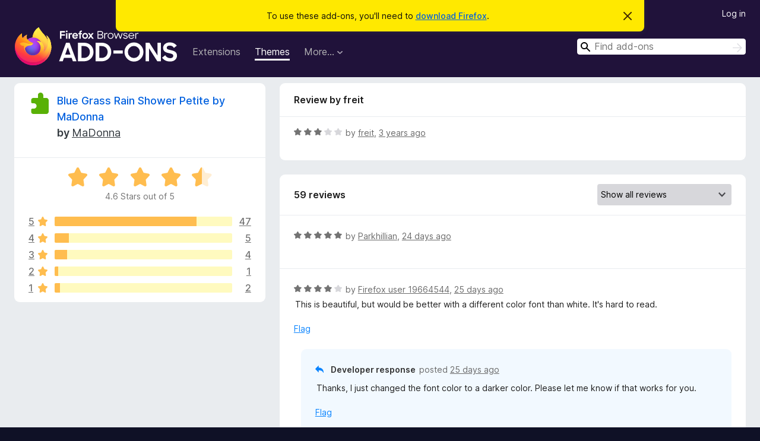

--- FILE ---
content_type: text/html; charset=utf-8
request_url: https://addons.mozilla.org/en-US/firefox/addon/blue-grass-rain-shower-petite/reviews/1952518/?utm_content=search&utm_medium=referral&utm_source=addons.mozilla.org
body_size: 8863
content:
<!DOCTYPE html>
<html lang="en-US" dir="ltr"><head><title data-react-helmet="true">Reviews for Blue Grass Rain Shower Petite by MaDonna – Add-ons for Firefox (en-US)</title><meta charSet="utf-8"/><meta name="viewport" content="width=device-width, initial-scale=1"/><link href="/static-frontend/Inter-roman-subset-en_de_fr_ru_es_pt_pl_it.var.2ce5ad921c3602b1e5370b3c86033681.woff2" crossorigin="anonymous" rel="preload" as="font" type="font/woff2"/><link href="/static-frontend/amo-2c9b371cc4de1aad916e.css" integrity="sha512-xpIl0TE0BdHR7KIMx6yfLd2kiIdWqrmXT81oEQ2j3ierwSeZB5WzmlhM7zJEHvI5XqPZYwMlGu/Pk0f13trpzQ==" crossorigin="anonymous" rel="stylesheet" type="text/css"/><meta data-react-helmet="true" name="description" content="Reviews and ratings for Blue Grass Rain Shower Petite by MaDonna. Find out what other users think about Blue Grass Rain Shower Petite by MaDonna and add it to your Firefox Browser."/><meta data-react-helmet="true" name="robots" content="noindex, follow"/><link rel="shortcut icon" href="/favicon.ico?v=3"/><link data-react-helmet="true" title="Firefox Add-ons" rel="search" type="application/opensearchdescription+xml" href="/en-US/firefox/opensearch.xml"/></head><body><div id="react-view"><div class="Page-amo"><header class="Header"><div class="Notice Notice-warning GetFirefoxBanner Notice-dismissible"><div class="Notice-icon"></div><div class="Notice-column"><div class="Notice-content"><p class="Notice-text"><span class="GetFirefoxBanner-content">To use these add-ons, you&#x27;ll need to <a class="Button Button--none GetFirefoxBanner-button" href="https://www.mozilla.org/firefox/download/thanks/?s=direct&amp;utm_campaign=amo-fx-cta&amp;utm_content=banner-download-button&amp;utm_medium=referral&amp;utm_source=addons.mozilla.org">download Firefox</a>.</span></p></div></div><div class="Notice-dismisser"><button class="Button Button--none Notice-dismisser-button" type="submit"><span class="Icon Icon-inline-content IconXMark Notice-dismisser-icon"><span class="visually-hidden">Dismiss this notice</span><svg class="IconXMark-svg" version="1.1" xmlns="http://www.w3.org/2000/svg" xmlns:xlink="http://www.w3.org/1999/xlink"><g class="IconXMark-path" transform="translate(-1.000000, -1.000000)" fill="#0C0C0D"><path d="M1.293,2.707 C1.03304342,2.45592553 0.928787403,2.08412211 1.02030284,1.73449268 C1.11181828,1.38486324 1.38486324,1.11181828 1.73449268,1.02030284 C2.08412211,0.928787403 2.45592553,1.03304342 2.707,1.293 L8,6.586 L13.293,1.293 C13.5440745,1.03304342 13.9158779,0.928787403 14.2655073,1.02030284 C14.6151368,1.11181828 14.8881817,1.38486324 14.9796972,1.73449268 C15.0712126,2.08412211 14.9669566,2.45592553 14.707,2.707 L9.414,8 L14.707,13.293 C15.0859722,13.6853789 15.0805524,14.3090848 14.6948186,14.6948186 C14.3090848,15.0805524 13.6853789,15.0859722 13.293,14.707 L8,9.414 L2.707,14.707 C2.31462111,15.0859722 1.69091522,15.0805524 1.30518142,14.6948186 C0.919447626,14.3090848 0.91402779,13.6853789 1.293,13.293 L6.586,8 L1.293,2.707 Z"></path></g></svg></span></button></div></div><div class="Header-wrapper"><div class="Header-content"><a class="Header-title" href="/en-US/firefox/"><span class="visually-hidden">Firefox Browser Add-ons</span></a></div><ul class="SectionLinks Header-SectionLinks"><li><a class="SectionLinks-link SectionLinks-link-extension" href="/en-US/firefox/extensions/">Extensions</a></li><li><a class="SectionLinks-link SectionLinks-link-theme SectionLinks-link--active" href="/en-US/firefox/themes/">Themes</a></li><li><div class="DropdownMenu SectionLinks-link SectionLinks-dropdown"><button class="DropdownMenu-button" title="More…" type="button" aria-haspopup="true"><span class="DropdownMenu-button-text">More…</span><span class="Icon Icon-inverted-caret"></span></button><ul class="DropdownMenu-items" aria-hidden="true" aria-label="submenu"><li class="DropdownMenuItem DropdownMenuItem-section SectionLinks-subheader">for Firefox</li><li class="DropdownMenuItem DropdownMenuItem-link"><a class="SectionLinks-dropdownlink" href="/en-US/firefox/language-tools/">Dictionaries &amp; Language Packs</a></li><li class="DropdownMenuItem DropdownMenuItem-section SectionLinks-subheader">Other Browser Sites</li><li class="DropdownMenuItem DropdownMenuItem-link"><a class="SectionLinks-clientApp-android" data-clientapp="android" href="/en-US/android/">Add-ons for Android</a></li></ul></div></li></ul><div class="Header-user-and-external-links"><a class="Button Button--none Header-authenticate-button Header-button Button--micro" href="#login">Log in</a></div><form action="/en-US/firefox/search/" class="SearchForm Header-search-form Header-search-form--desktop" method="GET" data-no-csrf="true" role="search"><div class="AutoSearchInput"><label class="AutoSearchInput-label visually-hidden" for="AutoSearchInput-q">Search</label><div class="AutoSearchInput-search-box"><span class="Icon Icon-magnifying-glass AutoSearchInput-icon-magnifying-glass"></span><div role="combobox" aria-haspopup="listbox" aria-owns="react-autowhatever-1" aria-expanded="false"><input type="search" autoComplete="off" aria-autocomplete="list" aria-controls="react-autowhatever-1" class="AutoSearchInput-query" id="AutoSearchInput-q" maxLength="100" minLength="2" name="q" placeholder="Find add-ons" value=""/><div id="react-autowhatever-1" role="listbox"></div></div><button class="AutoSearchInput-submit-button" type="submit"><span class="visually-hidden">Search</span><span class="Icon Icon-arrow"></span></button></div></div></form></div></header><div class="Page-content"><div class="Page Page-not-homepage"><div class="AppBanner"></div><div class="AddonReviewList AddonReviewList--statictheme"><section class="Card AddonSummaryCard Card--no-footer"><header class="Card-header"><div class="Card-header-text"><div class="AddonSummaryCard-header"><div class="AddonSummaryCard-header-icon"><a href="/en-US/firefox/addon/blue-grass-rain-shower-petite/?utm_content=search&amp;utm_medium=referral&amp;utm_source=addons.mozilla.org"><img class="AddonSummaryCard-header-icon-image" src="https://addons.mozilla.org/static-server/img/addon-icons/default-64.png" alt="Add-on icon"/></a></div><div class="AddonSummaryCard-header-text"><h1 class="visually-hidden">Reviews for Blue Grass Rain Shower Petite by MaDonna</h1><h1 class="AddonTitle"><a href="/en-US/firefox/addon/blue-grass-rain-shower-petite/?utm_content=search&amp;utm_medium=referral&amp;utm_source=addons.mozilla.org">Blue Grass Rain Shower Petite by MaDonna</a><span class="AddonTitle-author"> <!-- -->by<!-- --> <a href="/en-US/firefox/user/6199839/">MaDonna</a></span></h1></div></div></div></header><div class="Card-contents"><div class="AddonSummaryCard-overallRatingStars"><div class="Rating Rating--large Rating--yellowStars" title="Rated 4.6 out of 5"><div class="Rating-star Rating-rating-1 Rating-selected-star" title="Rated 4.6 out of 5"></div><div class="Rating-star Rating-rating-2 Rating-selected-star" title="Rated 4.6 out of 5"></div><div class="Rating-star Rating-rating-3 Rating-selected-star" title="Rated 4.6 out of 5"></div><div class="Rating-star Rating-rating-4 Rating-selected-star" title="Rated 4.6 out of 5"></div><div class="Rating-star Rating-rating-5 Rating-half-star" title="Rated 4.6 out of 5"></div><span class="visually-hidden">Rated 4.6 out of 5</span></div><div class="AddonSummaryCard-addonAverage">4.6 Stars out of 5</div></div><div class="RatingsByStar"><div class="RatingsByStar-graph"><a class="RatingsByStar-row" rel="nofollow" title="Read all 47 five-star reviews" href="/en-US/firefox/addon/blue-grass-rain-shower-petite/reviews/?score=5&amp;utm_content=search&amp;utm_medium=referral&amp;utm_source=addons.mozilla.org"><div class="RatingsByStar-star">5<span class="Icon Icon-star-yellow"></span></div></a><a class="RatingsByStar-row" rel="nofollow" title="Read all 47 five-star reviews" href="/en-US/firefox/addon/blue-grass-rain-shower-petite/reviews/?score=5&amp;utm_content=search&amp;utm_medium=referral&amp;utm_source=addons.mozilla.org"><div class="RatingsByStar-barContainer"><div class="RatingsByStar-bar RatingsByStar-barFrame"><div class="RatingsByStar-bar RatingsByStar-barValue RatingsByStar-barValue--80pct RatingsByStar-partialBar"></div></div></div></a><a class="RatingsByStar-row" rel="nofollow" title="Read all 47 five-star reviews" href="/en-US/firefox/addon/blue-grass-rain-shower-petite/reviews/?score=5&amp;utm_content=search&amp;utm_medium=referral&amp;utm_source=addons.mozilla.org"><div class="RatingsByStar-count">47</div></a><a class="RatingsByStar-row" rel="nofollow" title="Read all 5 four-star reviews" href="/en-US/firefox/addon/blue-grass-rain-shower-petite/reviews/?score=4&amp;utm_content=search&amp;utm_medium=referral&amp;utm_source=addons.mozilla.org"><div class="RatingsByStar-star">4<span class="Icon Icon-star-yellow"></span></div></a><a class="RatingsByStar-row" rel="nofollow" title="Read all 5 four-star reviews" href="/en-US/firefox/addon/blue-grass-rain-shower-petite/reviews/?score=4&amp;utm_content=search&amp;utm_medium=referral&amp;utm_source=addons.mozilla.org"><div class="RatingsByStar-barContainer"><div class="RatingsByStar-bar RatingsByStar-barFrame"><div class="RatingsByStar-bar RatingsByStar-barValue RatingsByStar-barValue--8pct RatingsByStar-partialBar"></div></div></div></a><a class="RatingsByStar-row" rel="nofollow" title="Read all 5 four-star reviews" href="/en-US/firefox/addon/blue-grass-rain-shower-petite/reviews/?score=4&amp;utm_content=search&amp;utm_medium=referral&amp;utm_source=addons.mozilla.org"><div class="RatingsByStar-count">5</div></a><a class="RatingsByStar-row" rel="nofollow" title="Read all 4 three-star reviews" href="/en-US/firefox/addon/blue-grass-rain-shower-petite/reviews/?score=3&amp;utm_content=search&amp;utm_medium=referral&amp;utm_source=addons.mozilla.org"><div class="RatingsByStar-star">3<span class="Icon Icon-star-yellow"></span></div></a><a class="RatingsByStar-row" rel="nofollow" title="Read all 4 three-star reviews" href="/en-US/firefox/addon/blue-grass-rain-shower-petite/reviews/?score=3&amp;utm_content=search&amp;utm_medium=referral&amp;utm_source=addons.mozilla.org"><div class="RatingsByStar-barContainer"><div class="RatingsByStar-bar RatingsByStar-barFrame"><div class="RatingsByStar-bar RatingsByStar-barValue RatingsByStar-barValue--7pct RatingsByStar-partialBar"></div></div></div></a><a class="RatingsByStar-row" rel="nofollow" title="Read all 4 three-star reviews" href="/en-US/firefox/addon/blue-grass-rain-shower-petite/reviews/?score=3&amp;utm_content=search&amp;utm_medium=referral&amp;utm_source=addons.mozilla.org"><div class="RatingsByStar-count">4</div></a><a class="RatingsByStar-row" rel="nofollow" title="Read the 1 two-star review" href="/en-US/firefox/addon/blue-grass-rain-shower-petite/reviews/?score=2&amp;utm_content=search&amp;utm_medium=referral&amp;utm_source=addons.mozilla.org"><div class="RatingsByStar-star">2<span class="Icon Icon-star-yellow"></span></div></a><a class="RatingsByStar-row" rel="nofollow" title="Read the 1 two-star review" href="/en-US/firefox/addon/blue-grass-rain-shower-petite/reviews/?score=2&amp;utm_content=search&amp;utm_medium=referral&amp;utm_source=addons.mozilla.org"><div class="RatingsByStar-barContainer"><div class="RatingsByStar-bar RatingsByStar-barFrame"><div class="RatingsByStar-bar RatingsByStar-barValue RatingsByStar-barValue--2pct RatingsByStar-partialBar"></div></div></div></a><a class="RatingsByStar-row" rel="nofollow" title="Read the 1 two-star review" href="/en-US/firefox/addon/blue-grass-rain-shower-petite/reviews/?score=2&amp;utm_content=search&amp;utm_medium=referral&amp;utm_source=addons.mozilla.org"><div class="RatingsByStar-count">1</div></a><a class="RatingsByStar-row" rel="nofollow" title="Read all 2 one-star reviews" href="/en-US/firefox/addon/blue-grass-rain-shower-petite/reviews/?score=1&amp;utm_content=search&amp;utm_medium=referral&amp;utm_source=addons.mozilla.org"><div class="RatingsByStar-star">1<span class="Icon Icon-star-yellow"></span></div></a><a class="RatingsByStar-row" rel="nofollow" title="Read all 2 one-star reviews" href="/en-US/firefox/addon/blue-grass-rain-shower-petite/reviews/?score=1&amp;utm_content=search&amp;utm_medium=referral&amp;utm_source=addons.mozilla.org"><div class="RatingsByStar-barContainer"><div class="RatingsByStar-bar RatingsByStar-barFrame"><div class="RatingsByStar-bar RatingsByStar-barValue RatingsByStar-barValue--3pct RatingsByStar-partialBar"></div></div></div></a><a class="RatingsByStar-row" rel="nofollow" title="Read all 2 one-star reviews" href="/en-US/firefox/addon/blue-grass-rain-shower-petite/reviews/?score=1&amp;utm_content=search&amp;utm_medium=referral&amp;utm_source=addons.mozilla.org"><div class="RatingsByStar-count">2</div></a></div></div></div></section><div class="AddonReviewList-reviews"><div class="FeaturedAddonReview"><section class="Card FeaturedAddonReview-card Card--no-footer"><header class="Card-header"><div class="Card-header-text">Review by freit</div></header><div class="Card-contents"><div class="AddonReviewCard AddonReviewCard-ratingOnly AddonReviewCard-viewOnly"><div class="AddonReviewCard-container"><div class="UserReview"><div class="UserReview-byLine"><div class="Rating Rating--small" title="Rated 3 out of 5"><div class="Rating-star Rating-rating-1 Rating-selected-star" title="Rated 3 out of 5"></div><div class="Rating-star Rating-rating-2 Rating-selected-star" title="Rated 3 out of 5"></div><div class="Rating-star Rating-rating-3 Rating-selected-star" title="Rated 3 out of 5"></div><div class="Rating-star Rating-rating-4" title="Rated 3 out of 5"></div><div class="Rating-star Rating-rating-5" title="Rated 3 out of 5"></div><span class="visually-hidden">Rated 3 out of 5</span></div><span class="AddonReviewCard-authorByLine">by <a href="/en-US/firefox/user/17859846/">freit</a>, <a title="Apr 14, 2023 11:40 AM" href="/en-US/firefox/addon/blue-grass-rain-shower-petite/reviews/1952518/?utm_content=search&amp;utm_medium=referral&amp;utm_source=addons.mozilla.org">3 years ago</a></span></div><section class="Card ShowMoreCard UserReview-body UserReview-emptyBody ShowMoreCard--expanded Card--no-style Card--no-header Card--no-footer"><div class="Card-contents"><div class="ShowMoreCard-contents"><div></div></div></div></section><div class="AddonReviewCard-allControls"></div></div></div></div></div></section></div><section class="Card CardList AddonReviewList-reviews-listing"><header class="Card-header"><div class="Card-header-text"><div class="AddonReviewList-cardListHeader"><div class="AddonReviewList-reviewCount">59 reviews</div><div class="AddonReviewList-filterByScore"><select class="Select AddonReviewList-filterByScoreSelector"><option value="SHOW_ALL_REVIEWS" selected="">Show all reviews</option><option value="5">Show only five-star reviews</option><option value="4">Show only four-star reviews</option><option value="3">Show only three-star reviews</option><option value="2">Show only two-star reviews</option><option value="1">Show only one-star reviews</option></select></div></div></div></header><div class="Card-contents"><ul><li><div class="AddonReviewCard AddonReviewCard-ratingOnly AddonReviewCard-viewOnly"><div class="AddonReviewCard-container"><div class="UserReview"><div class="UserReview-byLine"><div class="Rating Rating--small" title="Rated 5 out of 5"><div class="Rating-star Rating-rating-1 Rating-selected-star" title="Rated 5 out of 5"></div><div class="Rating-star Rating-rating-2 Rating-selected-star" title="Rated 5 out of 5"></div><div class="Rating-star Rating-rating-3 Rating-selected-star" title="Rated 5 out of 5"></div><div class="Rating-star Rating-rating-4 Rating-selected-star" title="Rated 5 out of 5"></div><div class="Rating-star Rating-rating-5 Rating-selected-star" title="Rated 5 out of 5"></div><span class="visually-hidden">Rated 5 out of 5</span></div><span class="AddonReviewCard-authorByLine">by <a href="/en-US/firefox/user/8979960/">Parkhillian</a>, <a title="Jan 5, 2026 6:08 AM" href="/en-US/firefox/addon/blue-grass-rain-shower-petite/reviews/2548788/?utm_content=search&amp;utm_medium=referral&amp;utm_source=addons.mozilla.org">24 days ago</a></span></div><section class="Card ShowMoreCard UserReview-body UserReview-emptyBody ShowMoreCard--expanded Card--no-style Card--no-header Card--no-footer"><div class="Card-contents"><div class="ShowMoreCard-contents"><div></div></div></div></section><div class="AddonReviewCard-allControls"></div></div></div></div></li><li><div class="AddonReviewCard AddonReviewCard-viewOnly"><div class="AddonReviewCard-container"><div class="UserReview"><div class="UserReview-byLine"><div class="Rating Rating--small" title="Rated 4 out of 5"><div class="Rating-star Rating-rating-1 Rating-selected-star" title="Rated 4 out of 5"></div><div class="Rating-star Rating-rating-2 Rating-selected-star" title="Rated 4 out of 5"></div><div class="Rating-star Rating-rating-3 Rating-selected-star" title="Rated 4 out of 5"></div><div class="Rating-star Rating-rating-4 Rating-selected-star" title="Rated 4 out of 5"></div><div class="Rating-star Rating-rating-5" title="Rated 4 out of 5"></div><span class="visually-hidden">Rated 4 out of 5</span></div><span class="AddonReviewCard-authorByLine">by <a href="/en-US/firefox/user/19664544/">Firefox user 19664544</a>, <a title="Jan 4, 2026 10:02 PM" href="/en-US/firefox/addon/blue-grass-rain-shower-petite/reviews/2548719/?utm_content=search&amp;utm_medium=referral&amp;utm_source=addons.mozilla.org">25 days ago</a></span></div><section class="Card ShowMoreCard UserReview-body ShowMoreCard--expanded Card--no-style Card--no-header Card--no-footer"><div class="Card-contents"><div class="ShowMoreCard-contents"><div>This is beautiful, but would be better with a different color font than white. It's hard to read.</div></div></div></section><div class="AddonReviewCard-allControls"><div><button aria-describedby="flag-review-TooltipMenu" class="TooltipMenu-opener AddonReviewCard-control FlagReviewMenu-menu" title="Flag this review" type="button">Flag</button></div></div></div></div><div class="AddonReviewCard-reply"><div class="AddonReviewCard AddonReviewCard-isReply AddonReviewCard-viewOnly"><div class="AddonReviewCard-container"><div class="UserReview"><div class="UserReview-byLine"><h4 class="UserReview-reply-header"><span class="Icon Icon-reply-arrow"></span>Developer response</h4><span class="">posted <a title="Jan 4, 2026 11:43 PM" href="/en-US/firefox/addon/blue-grass-rain-shower-petite/reviews/2548745/?utm_content=search&amp;utm_medium=referral&amp;utm_source=addons.mozilla.org">25 days ago</a></span></div><section class="Card ShowMoreCard UserReview-body ShowMoreCard--expanded Card--no-style Card--no-header Card--no-footer"><div class="Card-contents"><div class="ShowMoreCard-contents"><div>Thanks, I just changed the font color to a darker color. Please let me know if that works for you.</div></div></div></section><div class="AddonReviewCard-allControls"><div><button aria-describedby="flag-review-TooltipMenu" class="TooltipMenu-opener AddonReviewCard-control FlagReviewMenu-menu" title="Flag this developer response" type="button">Flag</button></div></div></div></div></div></div></div></li><li><div class="AddonReviewCard AddonReviewCard-viewOnly"><div class="AddonReviewCard-container"><div class="UserReview"><div class="UserReview-byLine"><div class="Rating Rating--small" title="Rated 5 out of 5"><div class="Rating-star Rating-rating-1 Rating-selected-star" title="Rated 5 out of 5"></div><div class="Rating-star Rating-rating-2 Rating-selected-star" title="Rated 5 out of 5"></div><div class="Rating-star Rating-rating-3 Rating-selected-star" title="Rated 5 out of 5"></div><div class="Rating-star Rating-rating-4 Rating-selected-star" title="Rated 5 out of 5"></div><div class="Rating-star Rating-rating-5 Rating-selected-star" title="Rated 5 out of 5"></div><span class="visually-hidden">Rated 5 out of 5</span></div><span class="AddonReviewCard-authorByLine">by <a href="/en-US/firefox/user/17773439/">Astrum Caelum</a>, <a title="Jun 17, 2024 10:30 AM" href="/en-US/firefox/addon/blue-grass-rain-shower-petite/reviews/2086687/?utm_content=search&amp;utm_medium=referral&amp;utm_source=addons.mozilla.org">2 years ago</a></span></div><section class="Card ShowMoreCard UserReview-body ShowMoreCard--expanded Card--no-style Card--no-header Card--no-footer"><div class="Card-contents"><div class="ShowMoreCard-contents"><div>Pretty :).</div></div></div></section><div class="AddonReviewCard-allControls"><div><button aria-describedby="flag-review-TooltipMenu" class="TooltipMenu-opener AddonReviewCard-control FlagReviewMenu-menu" title="Flag this review" type="button">Flag</button></div></div></div></div><div class="AddonReviewCard-reply"><div class="AddonReviewCard AddonReviewCard-isReply AddonReviewCard-viewOnly"><div class="AddonReviewCard-container"><div class="UserReview"><div class="UserReview-byLine"><h4 class="UserReview-reply-header"><span class="Icon Icon-reply-arrow"></span>Developer response</h4><span class="">posted <a title="Jun 17, 2024 4:50 PM" href="/en-US/firefox/addon/blue-grass-rain-shower-petite/reviews/2086802/?utm_content=search&amp;utm_medium=referral&amp;utm_source=addons.mozilla.org">2 years ago</a></span></div><section class="Card ShowMoreCard UserReview-body ShowMoreCard--expanded Card--no-style Card--no-header Card--no-footer"><div class="Card-contents"><div class="ShowMoreCard-contents"><div>😍 Thank you. Very pleased you like this. It is one of my favorites, too.</div></div></div></section><div class="AddonReviewCard-allControls"><div><button aria-describedby="flag-review-TooltipMenu" class="TooltipMenu-opener AddonReviewCard-control FlagReviewMenu-menu" title="Flag this developer response" type="button">Flag</button></div></div></div></div></div></div></div></li><li><div class="AddonReviewCard AddonReviewCard-ratingOnly AddonReviewCard-viewOnly"><div class="AddonReviewCard-container"><div class="UserReview"><div class="UserReview-byLine"><div class="Rating Rating--small" title="Rated 5 out of 5"><div class="Rating-star Rating-rating-1 Rating-selected-star" title="Rated 5 out of 5"></div><div class="Rating-star Rating-rating-2 Rating-selected-star" title="Rated 5 out of 5"></div><div class="Rating-star Rating-rating-3 Rating-selected-star" title="Rated 5 out of 5"></div><div class="Rating-star Rating-rating-4 Rating-selected-star" title="Rated 5 out of 5"></div><div class="Rating-star Rating-rating-5 Rating-selected-star" title="Rated 5 out of 5"></div><span class="visually-hidden">Rated 5 out of 5</span></div><span class="AddonReviewCard-authorByLine">by <a href="/en-US/firefox/user/13076720/">Firefox user 13076720</a>, <a title="Apr 28, 2023 11:35 AM" href="/en-US/firefox/addon/blue-grass-rain-shower-petite/reviews/1957188/?utm_content=search&amp;utm_medium=referral&amp;utm_source=addons.mozilla.org">3 years ago</a></span></div><section class="Card ShowMoreCard UserReview-body UserReview-emptyBody ShowMoreCard--expanded Card--no-style Card--no-header Card--no-footer"><div class="Card-contents"><div class="ShowMoreCard-contents"><div></div></div></div></section><div class="AddonReviewCard-allControls"></div></div></div></div></li><li><div class="AddonReviewCard AddonReviewCard-ratingOnly AddonReviewCard-viewOnly"><div class="AddonReviewCard-container"><div class="UserReview"><div class="UserReview-byLine"><div class="Rating Rating--small" title="Rated 5 out of 5"><div class="Rating-star Rating-rating-1 Rating-selected-star" title="Rated 5 out of 5"></div><div class="Rating-star Rating-rating-2 Rating-selected-star" title="Rated 5 out of 5"></div><div class="Rating-star Rating-rating-3 Rating-selected-star" title="Rated 5 out of 5"></div><div class="Rating-star Rating-rating-4 Rating-selected-star" title="Rated 5 out of 5"></div><div class="Rating-star Rating-rating-5 Rating-selected-star" title="Rated 5 out of 5"></div><span class="visually-hidden">Rated 5 out of 5</span></div><span class="AddonReviewCard-authorByLine">by <a href="/en-US/firefox/user/12418007/">iLittleFox</a>, <a title="Feb 7, 2023 12:23 PM" href="/en-US/firefox/addon/blue-grass-rain-shower-petite/reviews/1930166/?utm_content=search&amp;utm_medium=referral&amp;utm_source=addons.mozilla.org">3 years ago</a></span></div><section class="Card ShowMoreCard UserReview-body UserReview-emptyBody ShowMoreCard--expanded Card--no-style Card--no-header Card--no-footer"><div class="Card-contents"><div class="ShowMoreCard-contents"><div></div></div></div></section><div class="AddonReviewCard-allControls"></div></div></div></div></li><li><div class="AddonReviewCard AddonReviewCard-ratingOnly AddonReviewCard-viewOnly"><div class="AddonReviewCard-container"><div class="UserReview"><div class="UserReview-byLine"><div class="Rating Rating--small" title="Rated 3 out of 5"><div class="Rating-star Rating-rating-1 Rating-selected-star" title="Rated 3 out of 5"></div><div class="Rating-star Rating-rating-2 Rating-selected-star" title="Rated 3 out of 5"></div><div class="Rating-star Rating-rating-3 Rating-selected-star" title="Rated 3 out of 5"></div><div class="Rating-star Rating-rating-4" title="Rated 3 out of 5"></div><div class="Rating-star Rating-rating-5" title="Rated 3 out of 5"></div><span class="visually-hidden">Rated 3 out of 5</span></div><span class="AddonReviewCard-authorByLine">by <a href="/en-US/firefox/user/12040387/">Craig</a>, <a title="Apr 5, 2021 8:27 PM" href="/en-US/firefox/addon/blue-grass-rain-shower-petite/reviews/1691408/?utm_content=search&amp;utm_medium=referral&amp;utm_source=addons.mozilla.org">5 years ago</a></span></div><section class="Card ShowMoreCard UserReview-body UserReview-emptyBody ShowMoreCard--expanded Card--no-style Card--no-header Card--no-footer"><div class="Card-contents"><div class="ShowMoreCard-contents"><div></div></div></div></section><div class="AddonReviewCard-allControls"></div></div></div></div></li><li><div class="AddonReviewCard AddonReviewCard-ratingOnly AddonReviewCard-viewOnly"><div class="AddonReviewCard-container"><div class="UserReview"><div class="UserReview-byLine"><div class="Rating Rating--small" title="Rated 5 out of 5"><div class="Rating-star Rating-rating-1 Rating-selected-star" title="Rated 5 out of 5"></div><div class="Rating-star Rating-rating-2 Rating-selected-star" title="Rated 5 out of 5"></div><div class="Rating-star Rating-rating-3 Rating-selected-star" title="Rated 5 out of 5"></div><div class="Rating-star Rating-rating-4 Rating-selected-star" title="Rated 5 out of 5"></div><div class="Rating-star Rating-rating-5 Rating-selected-star" title="Rated 5 out of 5"></div><span class="visually-hidden">Rated 5 out of 5</span></div><span class="AddonReviewCard-authorByLine">by <a href="/en-US/firefox/user/9858408/">boogerdogcat</a>, <a title="Jan 26, 2021 3:17 PM" href="/en-US/firefox/addon/blue-grass-rain-shower-petite/reviews/1656778/?utm_content=search&amp;utm_medium=referral&amp;utm_source=addons.mozilla.org">5 years ago</a></span></div><section class="Card ShowMoreCard UserReview-body UserReview-emptyBody ShowMoreCard--expanded Card--no-style Card--no-header Card--no-footer"><div class="Card-contents"><div class="ShowMoreCard-contents"><div></div></div></div></section><div class="AddonReviewCard-allControls"></div></div></div></div></li><li><div class="AddonReviewCard AddonReviewCard-ratingOnly AddonReviewCard-viewOnly"><div class="AddonReviewCard-container"><div class="UserReview"><div class="UserReview-byLine"><div class="Rating Rating--small" title="Rated 2 out of 5"><div class="Rating-star Rating-rating-1 Rating-selected-star" title="Rated 2 out of 5"></div><div class="Rating-star Rating-rating-2 Rating-selected-star" title="Rated 2 out of 5"></div><div class="Rating-star Rating-rating-3" title="Rated 2 out of 5"></div><div class="Rating-star Rating-rating-4" title="Rated 2 out of 5"></div><div class="Rating-star Rating-rating-5" title="Rated 2 out of 5"></div><span class="visually-hidden">Rated 2 out of 5</span></div><span class="AddonReviewCard-authorByLine">by <a href="/en-US/firefox/user/5422997/">Collins.Lisa</a>, <a title="Jan 24, 2021 5:30 PM" href="/en-US/firefox/addon/blue-grass-rain-shower-petite/reviews/1655872/?utm_content=search&amp;utm_medium=referral&amp;utm_source=addons.mozilla.org">5 years ago</a></span></div><section class="Card ShowMoreCard UserReview-body UserReview-emptyBody ShowMoreCard--expanded Card--no-style Card--no-header Card--no-footer"><div class="Card-contents"><div class="ShowMoreCard-contents"><div></div></div></div></section><div class="AddonReviewCard-allControls"></div></div></div></div></li><li><div class="AddonReviewCard AddonReviewCard-ratingOnly AddonReviewCard-viewOnly"><div class="AddonReviewCard-container"><div class="UserReview"><div class="UserReview-byLine"><div class="Rating Rating--small" title="Rated 5 out of 5"><div class="Rating-star Rating-rating-1 Rating-selected-star" title="Rated 5 out of 5"></div><div class="Rating-star Rating-rating-2 Rating-selected-star" title="Rated 5 out of 5"></div><div class="Rating-star Rating-rating-3 Rating-selected-star" title="Rated 5 out of 5"></div><div class="Rating-star Rating-rating-4 Rating-selected-star" title="Rated 5 out of 5"></div><div class="Rating-star Rating-rating-5 Rating-selected-star" title="Rated 5 out of 5"></div><span class="visually-hidden">Rated 5 out of 5</span></div><span class="AddonReviewCard-authorByLine">by <a href="/en-US/firefox/user/16150853/">Ivan Mikhailitchenko</a>, <a title="Jul 25, 2020 8:02 PM" href="/en-US/firefox/addon/blue-grass-rain-shower-petite/reviews/1573904/?utm_content=search&amp;utm_medium=referral&amp;utm_source=addons.mozilla.org">6 years ago</a></span></div><section class="Card ShowMoreCard UserReview-body UserReview-emptyBody ShowMoreCard--expanded Card--no-style Card--no-header Card--no-footer"><div class="Card-contents"><div class="ShowMoreCard-contents"><div></div></div></div></section><div class="AddonReviewCard-allControls"></div></div></div></div></li><li><div class="AddonReviewCard AddonReviewCard-ratingOnly AddonReviewCard-viewOnly"><div class="AddonReviewCard-container"><div class="UserReview"><div class="UserReview-byLine"><div class="Rating Rating--small" title="Rated 5 out of 5"><div class="Rating-star Rating-rating-1 Rating-selected-star" title="Rated 5 out of 5"></div><div class="Rating-star Rating-rating-2 Rating-selected-star" title="Rated 5 out of 5"></div><div class="Rating-star Rating-rating-3 Rating-selected-star" title="Rated 5 out of 5"></div><div class="Rating-star Rating-rating-4 Rating-selected-star" title="Rated 5 out of 5"></div><div class="Rating-star Rating-rating-5 Rating-selected-star" title="Rated 5 out of 5"></div><span class="visually-hidden">Rated 5 out of 5</span></div><span class="AddonReviewCard-authorByLine">by <a href="/en-US/firefox/user/5919960/">Girl</a>, <a title="Mar 17, 2020 8:04 PM" href="/en-US/firefox/addon/blue-grass-rain-shower-petite/reviews/1506777/?utm_content=search&amp;utm_medium=referral&amp;utm_source=addons.mozilla.org">6 years ago</a></span></div><section class="Card ShowMoreCard UserReview-body UserReview-emptyBody ShowMoreCard--expanded Card--no-style Card--no-header Card--no-footer"><div class="Card-contents"><div class="ShowMoreCard-contents"><div></div></div></div></section><div class="AddonReviewCard-allControls"></div></div></div></div></li><li><div class="AddonReviewCard AddonReviewCard-ratingOnly AddonReviewCard-viewOnly"><div class="AddonReviewCard-container"><div class="UserReview"><div class="UserReview-byLine"><div class="Rating Rating--small" title="Rated 4 out of 5"><div class="Rating-star Rating-rating-1 Rating-selected-star" title="Rated 4 out of 5"></div><div class="Rating-star Rating-rating-2 Rating-selected-star" title="Rated 4 out of 5"></div><div class="Rating-star Rating-rating-3 Rating-selected-star" title="Rated 4 out of 5"></div><div class="Rating-star Rating-rating-4 Rating-selected-star" title="Rated 4 out of 5"></div><div class="Rating-star Rating-rating-5" title="Rated 4 out of 5"></div><span class="visually-hidden">Rated 4 out of 5</span></div><span class="AddonReviewCard-authorByLine">by <a href="/en-US/firefox/user/6020460/">peter</a>, <a title="Dec 5, 2019 9:48 PM" href="/en-US/firefox/addon/blue-grass-rain-shower-petite/reviews/1456511/?utm_content=search&amp;utm_medium=referral&amp;utm_source=addons.mozilla.org">6 years ago</a></span></div><section class="Card ShowMoreCard UserReview-body UserReview-emptyBody ShowMoreCard--expanded Card--no-style Card--no-header Card--no-footer"><div class="Card-contents"><div class="ShowMoreCard-contents"><div></div></div></div></section><div class="AddonReviewCard-allControls"></div></div></div></div></li><li><div class="AddonReviewCard AddonReviewCard-ratingOnly AddonReviewCard-viewOnly"><div class="AddonReviewCard-container"><div class="UserReview"><div class="UserReview-byLine"><div class="Rating Rating--small" title="Rated 5 out of 5"><div class="Rating-star Rating-rating-1 Rating-selected-star" title="Rated 5 out of 5"></div><div class="Rating-star Rating-rating-2 Rating-selected-star" title="Rated 5 out of 5"></div><div class="Rating-star Rating-rating-3 Rating-selected-star" title="Rated 5 out of 5"></div><div class="Rating-star Rating-rating-4 Rating-selected-star" title="Rated 5 out of 5"></div><div class="Rating-star Rating-rating-5 Rating-selected-star" title="Rated 5 out of 5"></div><span class="visually-hidden">Rated 5 out of 5</span></div><span class="AddonReviewCard-authorByLine">by <a href="/en-US/firefox/user/15335360/">Firefox user 15335360</a>, <a title="Oct 13, 2019 9:22 PM" href="/en-US/firefox/addon/blue-grass-rain-shower-petite/reviews/1431312/?utm_content=search&amp;utm_medium=referral&amp;utm_source=addons.mozilla.org">6 years ago</a></span></div><section class="Card ShowMoreCard UserReview-body UserReview-emptyBody ShowMoreCard--expanded Card--no-style Card--no-header Card--no-footer"><div class="Card-contents"><div class="ShowMoreCard-contents"><div></div></div></div></section><div class="AddonReviewCard-allControls"></div></div></div></div></li><li><div class="AddonReviewCard AddonReviewCard-ratingOnly AddonReviewCard-viewOnly"><div class="AddonReviewCard-container"><div class="UserReview"><div class="UserReview-byLine"><div class="Rating Rating--small" title="Rated 5 out of 5"><div class="Rating-star Rating-rating-1 Rating-selected-star" title="Rated 5 out of 5"></div><div class="Rating-star Rating-rating-2 Rating-selected-star" title="Rated 5 out of 5"></div><div class="Rating-star Rating-rating-3 Rating-selected-star" title="Rated 5 out of 5"></div><div class="Rating-star Rating-rating-4 Rating-selected-star" title="Rated 5 out of 5"></div><div class="Rating-star Rating-rating-5 Rating-selected-star" title="Rated 5 out of 5"></div><span class="visually-hidden">Rated 5 out of 5</span></div><span class="AddonReviewCard-authorByLine">by <a href="/en-US/firefox/user/10200829/">Fairydust</a>, <a title="Sep 13, 2019 4:27 AM" href="/en-US/firefox/addon/blue-grass-rain-shower-petite/reviews/1417295/?utm_content=search&amp;utm_medium=referral&amp;utm_source=addons.mozilla.org">6 years ago</a></span></div><section class="Card ShowMoreCard UserReview-body UserReview-emptyBody ShowMoreCard--expanded Card--no-style Card--no-header Card--no-footer"><div class="Card-contents"><div class="ShowMoreCard-contents"><div></div></div></div></section><div class="AddonReviewCard-allControls"></div></div></div></div></li><li><div class="AddonReviewCard AddonReviewCard-ratingOnly AddonReviewCard-viewOnly"><div class="AddonReviewCard-container"><div class="UserReview"><div class="UserReview-byLine"><div class="Rating Rating--small" title="Rated 5 out of 5"><div class="Rating-star Rating-rating-1 Rating-selected-star" title="Rated 5 out of 5"></div><div class="Rating-star Rating-rating-2 Rating-selected-star" title="Rated 5 out of 5"></div><div class="Rating-star Rating-rating-3 Rating-selected-star" title="Rated 5 out of 5"></div><div class="Rating-star Rating-rating-4 Rating-selected-star" title="Rated 5 out of 5"></div><div class="Rating-star Rating-rating-5 Rating-selected-star" title="Rated 5 out of 5"></div><span class="visually-hidden">Rated 5 out of 5</span></div><span class="AddonReviewCard-authorByLine">by <a href="/en-US/firefox/user/13686230/">Firefox user 13686230</a>, <a title="Aug 25, 2019 3:36 PM" href="/en-US/firefox/addon/blue-grass-rain-shower-petite/reviews/1408116/?utm_content=search&amp;utm_medium=referral&amp;utm_source=addons.mozilla.org">6 years ago</a></span></div><section class="Card ShowMoreCard UserReview-body UserReview-emptyBody ShowMoreCard--expanded Card--no-style Card--no-header Card--no-footer"><div class="Card-contents"><div class="ShowMoreCard-contents"><div></div></div></div></section><div class="AddonReviewCard-allControls"></div></div></div></div></li><li><div class="AddonReviewCard AddonReviewCard-ratingOnly AddonReviewCard-viewOnly"><div class="AddonReviewCard-container"><div class="UserReview"><div class="UserReview-byLine"><div class="Rating Rating--small" title="Rated 1 out of 5"><div class="Rating-star Rating-rating-1 Rating-selected-star" title="Rated 1 out of 5"></div><div class="Rating-star Rating-rating-2" title="Rated 1 out of 5"></div><div class="Rating-star Rating-rating-3" title="Rated 1 out of 5"></div><div class="Rating-star Rating-rating-4" title="Rated 1 out of 5"></div><div class="Rating-star Rating-rating-5" title="Rated 1 out of 5"></div><span class="visually-hidden">Rated 1 out of 5</span></div><span class="AddonReviewCard-authorByLine">by <a href="/en-US/firefox/user/15212482/">Firefox user 15212482</a>, <a title="Aug 16, 2019 9:34 PM" href="/en-US/firefox/addon/blue-grass-rain-shower-petite/reviews/1403883/?utm_content=search&amp;utm_medium=referral&amp;utm_source=addons.mozilla.org">6 years ago</a></span></div><section class="Card ShowMoreCard UserReview-body UserReview-emptyBody ShowMoreCard--expanded Card--no-style Card--no-header Card--no-footer"><div class="Card-contents"><div class="ShowMoreCard-contents"><div></div></div></div></section><div class="AddonReviewCard-allControls"></div></div></div></div></li><li><div class="AddonReviewCard AddonReviewCard-ratingOnly AddonReviewCard-viewOnly"><div class="AddonReviewCard-container"><div class="UserReview"><div class="UserReview-byLine"><div class="Rating Rating--small" title="Rated 5 out of 5"><div class="Rating-star Rating-rating-1 Rating-selected-star" title="Rated 5 out of 5"></div><div class="Rating-star Rating-rating-2 Rating-selected-star" title="Rated 5 out of 5"></div><div class="Rating-star Rating-rating-3 Rating-selected-star" title="Rated 5 out of 5"></div><div class="Rating-star Rating-rating-4 Rating-selected-star" title="Rated 5 out of 5"></div><div class="Rating-star Rating-rating-5 Rating-selected-star" title="Rated 5 out of 5"></div><span class="visually-hidden">Rated 5 out of 5</span></div><span class="AddonReviewCard-authorByLine">by <a href="/en-US/firefox/user/14231056/">yetzypink19</a>, <a title="Aug 15, 2019 7:55 PM" href="/en-US/firefox/addon/blue-grass-rain-shower-petite/reviews/1403378/?utm_content=search&amp;utm_medium=referral&amp;utm_source=addons.mozilla.org">6 years ago</a></span></div><section class="Card ShowMoreCard UserReview-body UserReview-emptyBody ShowMoreCard--expanded Card--no-style Card--no-header Card--no-footer"><div class="Card-contents"><div class="ShowMoreCard-contents"><div></div></div></div></section><div class="AddonReviewCard-allControls"></div></div></div></div></li><li><div class="AddonReviewCard AddonReviewCard-ratingOnly AddonReviewCard-viewOnly"><div class="AddonReviewCard-container"><div class="UserReview"><div class="UserReview-byLine"><div class="Rating Rating--small" title="Rated 4 out of 5"><div class="Rating-star Rating-rating-1 Rating-selected-star" title="Rated 4 out of 5"></div><div class="Rating-star Rating-rating-2 Rating-selected-star" title="Rated 4 out of 5"></div><div class="Rating-star Rating-rating-3 Rating-selected-star" title="Rated 4 out of 5"></div><div class="Rating-star Rating-rating-4 Rating-selected-star" title="Rated 4 out of 5"></div><div class="Rating-star Rating-rating-5" title="Rated 4 out of 5"></div><span class="visually-hidden">Rated 4 out of 5</span></div><span class="AddonReviewCard-authorByLine">by <a href="/en-US/firefox/user/9762658/">Zyklopz</a>, <a title="Aug 3, 2019 3:37 PM" href="/en-US/firefox/addon/blue-grass-rain-shower-petite/reviews/1397288/?utm_content=search&amp;utm_medium=referral&amp;utm_source=addons.mozilla.org">6 years ago</a></span></div><section class="Card ShowMoreCard UserReview-body UserReview-emptyBody ShowMoreCard--expanded Card--no-style Card--no-header Card--no-footer"><div class="Card-contents"><div class="ShowMoreCard-contents"><div></div></div></div></section><div class="AddonReviewCard-allControls"></div></div></div></div></li><li><div class="AddonReviewCard AddonReviewCard-ratingOnly AddonReviewCard-viewOnly"><div class="AddonReviewCard-container"><div class="UserReview"><div class="UserReview-byLine"><div class="Rating Rating--small" title="Rated 5 out of 5"><div class="Rating-star Rating-rating-1 Rating-selected-star" title="Rated 5 out of 5"></div><div class="Rating-star Rating-rating-2 Rating-selected-star" title="Rated 5 out of 5"></div><div class="Rating-star Rating-rating-3 Rating-selected-star" title="Rated 5 out of 5"></div><div class="Rating-star Rating-rating-4 Rating-selected-star" title="Rated 5 out of 5"></div><div class="Rating-star Rating-rating-5 Rating-selected-star" title="Rated 5 out of 5"></div><span class="visually-hidden">Rated 5 out of 5</span></div><span class="AddonReviewCard-authorByLine">by <a href="/en-US/firefox/user/15163203/">peri88</a>, <a title="Jul 26, 2019 5:12 AM" href="/en-US/firefox/addon/blue-grass-rain-shower-petite/reviews/1393279/?utm_content=search&amp;utm_medium=referral&amp;utm_source=addons.mozilla.org">7 years ago</a></span></div><section class="Card ShowMoreCard UserReview-body UserReview-emptyBody ShowMoreCard--expanded Card--no-style Card--no-header Card--no-footer"><div class="Card-contents"><div class="ShowMoreCard-contents"><div></div></div></div></section><div class="AddonReviewCard-allControls"></div></div></div></div></li><li><div class="AddonReviewCard AddonReviewCard-ratingOnly AddonReviewCard-viewOnly"><div class="AddonReviewCard-container"><div class="UserReview"><div class="UserReview-byLine"><div class="Rating Rating--small" title="Rated 5 out of 5"><div class="Rating-star Rating-rating-1 Rating-selected-star" title="Rated 5 out of 5"></div><div class="Rating-star Rating-rating-2 Rating-selected-star" title="Rated 5 out of 5"></div><div class="Rating-star Rating-rating-3 Rating-selected-star" title="Rated 5 out of 5"></div><div class="Rating-star Rating-rating-4 Rating-selected-star" title="Rated 5 out of 5"></div><div class="Rating-star Rating-rating-5 Rating-selected-star" title="Rated 5 out of 5"></div><span class="visually-hidden">Rated 5 out of 5</span></div><span class="AddonReviewCard-authorByLine">by <a href="/en-US/firefox/user/6158657/">أشرف صبري</a>, <a title="Jul 13, 2019 5:52 PM" href="/en-US/firefox/addon/blue-grass-rain-shower-petite/reviews/1386586/?utm_content=search&amp;utm_medium=referral&amp;utm_source=addons.mozilla.org">7 years ago</a></span></div><section class="Card ShowMoreCard UserReview-body UserReview-emptyBody ShowMoreCard--expanded Card--no-style Card--no-header Card--no-footer"><div class="Card-contents"><div class="ShowMoreCard-contents"><div></div></div></div></section><div class="AddonReviewCard-allControls"></div></div></div></div></li><li><div class="AddonReviewCard AddonReviewCard-ratingOnly AddonReviewCard-viewOnly"><div class="AddonReviewCard-container"><div class="UserReview"><div class="UserReview-byLine"><div class="Rating Rating--small" title="Rated 4 out of 5"><div class="Rating-star Rating-rating-1 Rating-selected-star" title="Rated 4 out of 5"></div><div class="Rating-star Rating-rating-2 Rating-selected-star" title="Rated 4 out of 5"></div><div class="Rating-star Rating-rating-3 Rating-selected-star" title="Rated 4 out of 5"></div><div class="Rating-star Rating-rating-4 Rating-selected-star" title="Rated 4 out of 5"></div><div class="Rating-star Rating-rating-5" title="Rated 4 out of 5"></div><span class="visually-hidden">Rated 4 out of 5</span></div><span class="AddonReviewCard-authorByLine">by <a href="/en-US/firefox/user/15125942/">Firefox user 15125942</a>, <a title="Jul 10, 2019 10:08 AM" href="/en-US/firefox/addon/blue-grass-rain-shower-petite/reviews/1384532/?utm_content=search&amp;utm_medium=referral&amp;utm_source=addons.mozilla.org">7 years ago</a></span></div><section class="Card ShowMoreCard UserReview-body UserReview-emptyBody ShowMoreCard--expanded Card--no-style Card--no-header Card--no-footer"><div class="Card-contents"><div class="ShowMoreCard-contents"><div></div></div></div></section><div class="AddonReviewCard-allControls"></div></div></div></div></li><li><div class="AddonReviewCard AddonReviewCard-ratingOnly AddonReviewCard-viewOnly"><div class="AddonReviewCard-container"><div class="UserReview"><div class="UserReview-byLine"><div class="Rating Rating--small" title="Rated 5 out of 5"><div class="Rating-star Rating-rating-1 Rating-selected-star" title="Rated 5 out of 5"></div><div class="Rating-star Rating-rating-2 Rating-selected-star" title="Rated 5 out of 5"></div><div class="Rating-star Rating-rating-3 Rating-selected-star" title="Rated 5 out of 5"></div><div class="Rating-star Rating-rating-4 Rating-selected-star" title="Rated 5 out of 5"></div><div class="Rating-star Rating-rating-5 Rating-selected-star" title="Rated 5 out of 5"></div><span class="visually-hidden">Rated 5 out of 5</span></div><span class="AddonReviewCard-authorByLine">by <a href="/en-US/firefox/user/15085542/">Firefox user 15085542</a>, <a title="Jun 24, 2019 2:08 PM" href="/en-US/firefox/addon/blue-grass-rain-shower-petite/reviews/1375653/?utm_content=search&amp;utm_medium=referral&amp;utm_source=addons.mozilla.org">7 years ago</a></span></div><section class="Card ShowMoreCard UserReview-body UserReview-emptyBody ShowMoreCard--expanded Card--no-style Card--no-header Card--no-footer"><div class="Card-contents"><div class="ShowMoreCard-contents"><div></div></div></div></section><div class="AddonReviewCard-allControls"></div></div></div></div></li><li><div class="AddonReviewCard AddonReviewCard-ratingOnly AddonReviewCard-viewOnly"><div class="AddonReviewCard-container"><div class="UserReview"><div class="UserReview-byLine"><div class="Rating Rating--small" title="Rated 5 out of 5"><div class="Rating-star Rating-rating-1 Rating-selected-star" title="Rated 5 out of 5"></div><div class="Rating-star Rating-rating-2 Rating-selected-star" title="Rated 5 out of 5"></div><div class="Rating-star Rating-rating-3 Rating-selected-star" title="Rated 5 out of 5"></div><div class="Rating-star Rating-rating-4 Rating-selected-star" title="Rated 5 out of 5"></div><div class="Rating-star Rating-rating-5 Rating-selected-star" title="Rated 5 out of 5"></div><span class="visually-hidden">Rated 5 out of 5</span></div><span class="AddonReviewCard-authorByLine">by <a href="/en-US/firefox/user/5923202/">Katte</a>, <a title="Jun 23, 2019 7:36 PM" href="/en-US/firefox/addon/blue-grass-rain-shower-petite/reviews/1375195/?utm_content=search&amp;utm_medium=referral&amp;utm_source=addons.mozilla.org">7 years ago</a></span></div><section class="Card ShowMoreCard UserReview-body UserReview-emptyBody ShowMoreCard--expanded Card--no-style Card--no-header Card--no-footer"><div class="Card-contents"><div class="ShowMoreCard-contents"><div></div></div></div></section><div class="AddonReviewCard-allControls"></div></div></div></div></li><li><div class="AddonReviewCard AddonReviewCard-ratingOnly AddonReviewCard-viewOnly"><div class="AddonReviewCard-container"><div class="UserReview"><div class="UserReview-byLine"><div class="Rating Rating--small" title="Rated 1 out of 5"><div class="Rating-star Rating-rating-1 Rating-selected-star" title="Rated 1 out of 5"></div><div class="Rating-star Rating-rating-2" title="Rated 1 out of 5"></div><div class="Rating-star Rating-rating-3" title="Rated 1 out of 5"></div><div class="Rating-star Rating-rating-4" title="Rated 1 out of 5"></div><div class="Rating-star Rating-rating-5" title="Rated 1 out of 5"></div><span class="visually-hidden">Rated 1 out of 5</span></div><span class="AddonReviewCard-authorByLine">by <a href="/en-US/firefox/user/13868267/">Anyel</a>, <a title="Jun 3, 2019 2:23 AM" href="/en-US/firefox/addon/blue-grass-rain-shower-petite/reviews/1362415/?utm_content=search&amp;utm_medium=referral&amp;utm_source=addons.mozilla.org">7 years ago</a></span></div><section class="Card ShowMoreCard UserReview-body UserReview-emptyBody ShowMoreCard--expanded Card--no-style Card--no-header Card--no-footer"><div class="Card-contents"><div class="ShowMoreCard-contents"><div></div></div></div></section><div class="AddonReviewCard-allControls"></div></div></div></div></li><li><div class="AddonReviewCard AddonReviewCard-ratingOnly AddonReviewCard-viewOnly"><div class="AddonReviewCard-container"><div class="UserReview"><div class="UserReview-byLine"><div class="Rating Rating--small" title="Rated 5 out of 5"><div class="Rating-star Rating-rating-1 Rating-selected-star" title="Rated 5 out of 5"></div><div class="Rating-star Rating-rating-2 Rating-selected-star" title="Rated 5 out of 5"></div><div class="Rating-star Rating-rating-3 Rating-selected-star" title="Rated 5 out of 5"></div><div class="Rating-star Rating-rating-4 Rating-selected-star" title="Rated 5 out of 5"></div><div class="Rating-star Rating-rating-5 Rating-selected-star" title="Rated 5 out of 5"></div><span class="visually-hidden">Rated 5 out of 5</span></div><span class="AddonReviewCard-authorByLine">by <a href="/en-US/firefox/user/13187329/">Firefox user 13187329</a>, <a title="May 25, 2019 2:14 PM" href="/en-US/firefox/addon/blue-grass-rain-shower-petite/reviews/1357201/?utm_content=search&amp;utm_medium=referral&amp;utm_source=addons.mozilla.org">7 years ago</a></span></div><section class="Card ShowMoreCard UserReview-body UserReview-emptyBody ShowMoreCard--expanded Card--no-style Card--no-header Card--no-footer"><div class="Card-contents"><div class="ShowMoreCard-contents"><div></div></div></div></section><div class="AddonReviewCard-allControls"></div></div></div></div></li></ul></div><footer class="Card-footer undefined"><div class="Paginate"><div class="Paginate-links"><button class="Button Button--cancel Paginate-item Paginate-item--previous Button--disabled" type="submit" disabled="">Previous</button><button class="Button Button--cancel Paginate-item Paginate-item--current-page Button--disabled" type="submit" disabled="">1</button><a rel="next" class="Button Button--cancel Paginate-item" href="/en-US/firefox/addon/blue-grass-rain-shower-petite/reviews/?utm_content=search&amp;utm_medium=referral&amp;utm_source=addons.mozilla.org&amp;page=2">2</a><a class="Button Button--cancel Paginate-item" href="/en-US/firefox/addon/blue-grass-rain-shower-petite/reviews/?utm_content=search&amp;utm_medium=referral&amp;utm_source=addons.mozilla.org&amp;page=3">3</a><a rel="next" class="Button Button--cancel Paginate-item Paginate-item--next" href="/en-US/firefox/addon/blue-grass-rain-shower-petite/reviews/?utm_content=search&amp;utm_medium=referral&amp;utm_source=addons.mozilla.org&amp;page=2">Next</a></div><div class="Paginate-page-number">Page 1 of 3</div></div></footer></section></div></div></div></div><footer class="Footer"><div class="Footer-wrapper"><div class="Footer-mozilla-link-wrapper"><a class="Footer-mozilla-link" href="https://mozilla.org/" title="Go to Mozilla&#x27;s homepage"><span class="Icon Icon-mozilla Footer-mozilla-logo"><span class="visually-hidden">Go to Mozilla&#x27;s homepage</span></span></a></div><section class="Footer-amo-links"><h4 class="Footer-links-header"><a href="/en-US/firefox/">Add-ons</a></h4><ul class="Footer-links"><li><a href="/en-US/about">About</a></li><li><a class="Footer-blog-link" href="/blog/">Firefox Add-ons Blog</a></li><li><a class="Footer-extension-workshop-link" href="https://extensionworkshop.com/?utm_content=footer-link&amp;utm_medium=referral&amp;utm_source=addons.mozilla.org">Extension Workshop</a></li><li><a href="/en-US/developers/">Developer Hub</a></li><li><a class="Footer-developer-policies-link" href="https://extensionworkshop.com/documentation/publish/add-on-policies/?utm_medium=photon-footer&amp;utm_source=addons.mozilla.org">Developer Policies</a></li><li><a class="Footer-community-blog-link" href="https://blog.mozilla.com/addons?utm_content=footer-link&amp;utm_medium=referral&amp;utm_source=addons.mozilla.org">Community Blog</a></li><li><a href="https://discourse.mozilla-community.org/c/add-ons">Forum</a></li><li><a class="Footer-bug-report-link" href="https://developer.mozilla.org/docs/Mozilla/Add-ons/Contact_us">Report a bug</a></li><li><a href="/en-US/review_guide">Review Guide</a></li></ul></section><section class="Footer-browsers-links"><h4 class="Footer-links-header">Browsers</h4><ul class="Footer-links"><li><a class="Footer-desktop-link" href="https://www.mozilla.org/firefox/new/?utm_content=footer-link&amp;utm_medium=referral&amp;utm_source=addons.mozilla.org">Desktop</a></li><li><a class="Footer-mobile-link" href="https://www.mozilla.org/firefox/mobile/?utm_content=footer-link&amp;utm_medium=referral&amp;utm_source=addons.mozilla.org">Mobile</a></li><li><a class="Footer-enterprise-link" href="https://www.mozilla.org/firefox/enterprise/?utm_content=footer-link&amp;utm_medium=referral&amp;utm_source=addons.mozilla.org">Enterprise</a></li></ul></section><section class="Footer-product-links"><h4 class="Footer-links-header">Products</h4><ul class="Footer-links"><li><a class="Footer-browsers-link" href="https://www.mozilla.org/firefox/browsers/?utm_content=footer-link&amp;utm_medium=referral&amp;utm_source=addons.mozilla.org">Browsers</a></li><li><a class="Footer-vpn-link" href="https://www.mozilla.org/products/vpn/?utm_content=footer-link&amp;utm_medium=referral&amp;utm_source=addons.mozilla.org#pricing">VPN</a></li><li><a class="Footer-relay-link" href="https://relay.firefox.com/?utm_content=footer-link&amp;utm_medium=referral&amp;utm_source=addons.mozilla.org">Relay</a></li><li><a class="Footer-monitor-link" href="https://monitor.firefox.com/?utm_content=footer-link&amp;utm_medium=referral&amp;utm_source=addons.mozilla.org">Monitor</a></li><li><a class="Footer-pocket-link" href="https://getpocket.com?utm_content=footer-link&amp;utm_medium=referral&amp;utm_source=addons.mozilla.org">Pocket</a></li></ul><ul class="Footer-links Footer-links-social"><li class="Footer-link-social"><a href="https://bsky.app/profile/firefox.com"><span class="Icon Icon-bluesky"><span class="visually-hidden">Bluesky (@firefox.com)</span></span></a></li><li class="Footer-link-social"><a href="https://www.instagram.com/firefox/"><span class="Icon Icon-instagram"><span class="visually-hidden">Instagram (Firefox)</span></span></a></li><li class="Footer-link-social"><a href="https://www.youtube.com/firefoxchannel"><span class="Icon Icon-youtube"><span class="visually-hidden">YouTube (firefoxchannel)</span></span></a></li></ul></section><ul class="Footer-legal-links"><li><a class="Footer-privacy-link" href="https://www.mozilla.org/privacy/websites/">Privacy</a></li><li><a class="Footer-cookies-link" href="https://www.mozilla.org/privacy/websites/">Cookies</a></li><li><a class="Footer-legal-link" href="https://www.mozilla.org/about/legal/amo-policies/">Legal</a></li></ul><p class="Footer-copyright">Except where otherwise <a href="https://www.mozilla.org/en-US/about/legal/">noted</a>, content on this site is licensed under the <a href="https://creativecommons.org/licenses/by-sa/3.0/">Creative Commons Attribution Share-Alike License v3.0</a> or any later version.</p><div class="Footer-language-picker"><div class="LanguagePicker"><label for="lang-picker" class="LanguagePicker-header">Change language</label><select class="LanguagePicker-selector" id="lang-picker"><option value="cs">Čeština</option><option value="de">Deutsch</option><option value="dsb">Dolnoserbšćina</option><option value="el">Ελληνικά</option><option value="en-CA">English (Canadian)</option><option value="en-GB">English (British)</option><option value="en-US" selected="">English (US)</option><option value="es-AR">Español (de Argentina)</option><option value="es-CL">Español (de Chile)</option><option value="es-ES">Español (de España)</option><option value="es-MX">Español (de México)</option><option value="fi">suomi</option><option value="fr">Français</option><option value="fur">Furlan</option><option value="fy-NL">Frysk</option><option value="he">עברית</option><option value="hr">Hrvatski</option><option value="hsb">Hornjoserbsce</option><option value="hu">magyar</option><option value="ia">Interlingua</option><option value="it">Italiano</option><option value="ja">日本語</option><option value="ka">ქართული</option><option value="kab">Taqbaylit</option><option value="ko">한국어</option><option value="nb-NO">Norsk bokmål</option><option value="nl">Nederlands</option><option value="nn-NO">Norsk nynorsk</option><option value="pl">Polski</option><option value="pt-BR">Português (do Brasil)</option><option value="pt-PT">Português (Europeu)</option><option value="ro">Română</option><option value="ru">Русский</option><option value="sk">slovenčina</option><option value="sl">Slovenščina</option><option value="sq">Shqip</option><option value="sv-SE">Svenska</option><option value="tr">Türkçe</option><option value="uk">Українська</option><option value="vi">Tiếng Việt</option><option value="zh-CN">中文 (简体)</option><option value="zh-TW">正體中文 (繁體)</option></select></div></div></div></footer></div></div><script type="application/json" id="redux-store-state">{"abuse":{"byGUID":{},"loading":false},"addons":{"byID":{"1365292":{"authors":[{"id":6199839,"name":"MaDonna","url":"https:\u002F\u002Faddons.mozilla.org\u002Fen-US\u002Ffirefox\u002Fuser\u002F6199839\u002F","username":"MaDonna","picture_url":"https:\u002F\u002Faddons.mozilla.org\u002Fuser-media\u002Fuserpics\u002F39\u002F9839\u002F6199839\u002F6199839.png?modified=1760381586"}],"average_daily_users":74,"categories":["nature"],"contributions_url":"","created":"2014-09-04T11:15:49Z","default_locale":"en-US","description":null,"developer_comments":null,"edit_url":"https:\u002F\u002Faddons.mozilla.org\u002Fen-US\u002Fdevelopers\u002Faddon\u002Fblue-grass-rain-shower-petite\u002Fedit","guid":"{c1e85863-311d-4a55-93fa-77b3fd30c19e}","has_eula":false,"has_privacy_policy":false,"homepage":null,"icon_url":"https:\u002F\u002Faddons.mozilla.org\u002Fstatic-server\u002Fimg\u002Faddon-icons\u002Fdefault-64.png","icons":{"32":"https:\u002F\u002Faddons.mozilla.org\u002Fstatic-server\u002Fimg\u002Faddon-icons\u002Fdefault-32.png","64":"https:\u002F\u002Faddons.mozilla.org\u002Fstatic-server\u002Fimg\u002Faddon-icons\u002Fdefault-64.png","128":"https:\u002F\u002Faddons.mozilla.org\u002Fstatic-server\u002Fimg\u002Faddon-icons\u002Fdefault-128.png"},"id":1365292,"is_disabled":false,"is_experimental":false,"is_noindexed":false,"last_updated":"2026-01-05T02:46:30Z","name":"Blue Grass Rain Shower Petite by MaDonna","previews":[{"h":92,"src":"https:\u002F\u002Faddons.mozilla.org\u002Fuser-media\u002Fversion-previews\u002Ffull\u002F4069\u002F4069844.png?modified=1767570155","thumbnail_h":64,"thumbnail_src":"https:\u002F\u002Faddons.mozilla.org\u002Fuser-media\u002Fversion-previews\u002Fthumbs\u002F4069\u002F4069844.png?modified=1767570155","thumbnail_w":473,"title":null,"w":680},{"h":92,"src":"https:\u002F\u002Faddons.mozilla.org\u002Fuser-media\u002Fversion-previews\u002Ffull\u002F4069\u002F4069845.svg?modified=1767570155","thumbnail_h":92,"thumbnail_src":"https:\u002F\u002Faddons.mozilla.org\u002Fuser-media\u002Fversion-previews\u002Fthumbs\u002F4069\u002F4069845.jpg?modified=1767570155","thumbnail_w":720,"title":null,"w":720}],"promoted":[],"ratings":{"average":4.5932,"bayesian_average":4.484561538170016,"count":59,"text_count":10,"grouped_counts":{"1":2,"2":1,"3":4,"4":5,"5":47}},"requires_payment":false,"review_url":"https:\u002F\u002Faddons.mozilla.org\u002Fen-US\u002Freviewers\u002Freview\u002F1365292","slug":"blue-grass-rain-shower-petite","status":"public","summary":"Designed by MaD♥nna","support_email":null,"support_url":null,"tags":[],"type":"statictheme","url":"https:\u002F\u002Faddons.mozilla.org\u002Fen-US\u002Ffirefox\u002Faddon\u002Fblue-grass-rain-shower-petite\u002F","weekly_downloads":11,"currentVersionId":6113147,"isMozillaSignedExtension":false,"isAndroidCompatible":false}},"byIdInURL":{"blue-grass-rain-shower-petite":1365292},"byGUID":{"{c1e85863-311d-4a55-93fa-77b3fd30c19e}":1365292},"bySlug":{"blue-grass-rain-shower-petite":1365292},"infoBySlug":{},"lang":"en-US","loadingByIdInURL":{"blue-grass-rain-shower-petite":false}},"addonsByAuthors":{"byAddonId":{},"byAddonSlug":{},"byAuthorId":{},"countFor":{},"lang":"en-US","loadingFor":{}},"api":{"clientApp":"firefox","lang":"en-US","regionCode":"US","requestId":"c9247d11-8f94-4ad8-aab5-d7ec374bc2a3","token":null,"userAgent":"Mozilla\u002F5.0 (Macintosh; Intel Mac OS X 10_15_7) AppleWebKit\u002F537.36 (KHTML, like Gecko) Chrome\u002F131.0.0.0 Safari\u002F537.36; ClaudeBot\u002F1.0; +claudebot@anthropic.com)","userAgentInfo":{"browser":{"name":"Chrome","version":"131.0.0.0","major":"131"},"device":{"vendor":"Apple","model":"Macintosh"},"os":{"name":"Mac OS","version":"10.15.7"}}},"autocomplete":{"lang":"en-US","loading":false,"suggestions":[]},"blocks":{"blocks":{},"lang":"en-US"},"categories":{"categories":null,"loading":false},"collections":{"byId":{},"bySlug":{},"current":{"id":null,"loading":false},"userCollections":{},"addonInCollections":{},"isCollectionBeingModified":false,"hasAddonBeenAdded":false,"hasAddonBeenRemoved":false,"editingCollectionDetails":false,"lang":"en-US"},"collectionAbuseReports":{"byCollectionId":{}},"errors":{"src\u002Famo\u002Fpages\u002FAddonReviewList\u002Findex.js-blue-grass-rain-shower-petite-":null,"src\u002Famo\u002Fcomponents\u002FFeaturedAddonReview\u002Findex.js-1952518":null},"errorPage":{"clearOnNext":true,"error":null,"hasError":false,"statusCode":null},"experiments":{},"home":{"homeShelves":null,"isLoading":false,"lang":"en-US","resetStateOnNextChange":false,"resultsLoaded":false,"shelves":{}},"installations":{},"landing":{"addonType":null,"category":null,"recommended":{"count":0,"results":[]},"highlyRated":{"count":0,"results":[]},"lang":"en-US","loading":false,"trending":{"count":0,"results":[]},"resultsLoaded":false},"languageTools":{"byID":{},"lang":"en-US"},"recommendations":{"byGuid":{},"lang":"en-US"},"redirectTo":{"url":null,"status":null},"reviews":{"lang":"en-US","permissions":{},"byAddon":{"blue-grass-rain-shower-petite":{"data":{"pageSize":25,"reviewCount":59,"reviews":[2548788,2548719,2086687,1957188,1952518,1930166,1691408,1656778,1655872,1573904,1506777,1456511,1431312,1417295,1408116,1403883,1403378,1397288,1393279,1386586,1384532,1375653,1375195,1362415,1357201]},"page":"1","score":null}},"byId":{"1357201":{"reviewAddon":{"iconUrl":"https:\u002F\u002Faddons.mozilla.org\u002Fstatic-server\u002Fimg\u002Faddon-icons\u002Fdefault-64.png","id":1365292,"name":"Blue Grass Rain Shower Petite by MaDonna","slug":"blue-grass-rain-shower-petite"},"body":null,"created":"2019-05-25T14:14:07Z","id":1357201,"isDeleted":false,"isDeveloperReply":false,"isLatest":true,"score":5,"reply":null,"userId":13187329,"userName":"Firefox user 13187329","userUrl":"https:\u002F\u002Faddons.mozilla.org\u002Fen-US\u002Ffirefox\u002Fuser\u002F13187329\u002F","versionId":4199770},"1362415":{"reviewAddon":{"iconUrl":"https:\u002F\u002Faddons.mozilla.org\u002Fstatic-server\u002Fimg\u002Faddon-icons\u002Fdefault-64.png","id":1365292,"name":"Blue Grass Rain Shower Petite by MaDonna","slug":"blue-grass-rain-shower-petite"},"body":null,"created":"2019-06-03T02:23:32Z","id":1362415,"isDeleted":false,"isDeveloperReply":false,"isLatest":true,"score":1,"reply":null,"userId":13868267,"userName":"Anyel","userUrl":"https:\u002F\u002Faddons.mozilla.org\u002Fen-US\u002Ffirefox\u002Fuser\u002F13868267\u002F","versionId":4199770},"1375195":{"reviewAddon":{"iconUrl":"https:\u002F\u002Faddons.mozilla.org\u002Fstatic-server\u002Fimg\u002Faddon-icons\u002Fdefault-64.png","id":1365292,"name":"Blue Grass Rain Shower Petite by MaDonna","slug":"blue-grass-rain-shower-petite"},"body":null,"created":"2019-06-23T19:36:49Z","id":1375195,"isDeleted":false,"isDeveloperReply":false,"isLatest":true,"score":5,"reply":null,"userId":5923202,"userName":"Katte","userUrl":"https:\u002F\u002Faddons.mozilla.org\u002Fen-US\u002Ffirefox\u002Fuser\u002F5923202\u002F","versionId":4199770},"1375653":{"reviewAddon":{"iconUrl":"https:\u002F\u002Faddons.mozilla.org\u002Fstatic-server\u002Fimg\u002Faddon-icons\u002Fdefault-64.png","id":1365292,"name":"Blue Grass Rain Shower Petite by MaDonna","slug":"blue-grass-rain-shower-petite"},"body":null,"created":"2019-06-24T14:08:18Z","id":1375653,"isDeleted":false,"isDeveloperReply":false,"isLatest":true,"score":5,"reply":null,"userId":15085542,"userName":"Firefox user 15085542","userUrl":"https:\u002F\u002Faddons.mozilla.org\u002Fen-US\u002Ffirefox\u002Fuser\u002F15085542\u002F","versionId":4199770},"1384532":{"reviewAddon":{"iconUrl":"https:\u002F\u002Faddons.mozilla.org\u002Fstatic-server\u002Fimg\u002Faddon-icons\u002Fdefault-64.png","id":1365292,"name":"Blue Grass Rain Shower Petite by MaDonna","slug":"blue-grass-rain-shower-petite"},"body":null,"created":"2019-07-10T10:08:31Z","id":1384532,"isDeleted":false,"isDeveloperReply":false,"isLatest":true,"score":4,"reply":null,"userId":15125942,"userName":"Firefox user 15125942","userUrl":"https:\u002F\u002Faddons.mozilla.org\u002Fen-US\u002Ffirefox\u002Fuser\u002F15125942\u002F","versionId":4199770},"1386586":{"reviewAddon":{"iconUrl":"https:\u002F\u002Faddons.mozilla.org\u002Fstatic-server\u002Fimg\u002Faddon-icons\u002Fdefault-64.png","id":1365292,"name":"Blue Grass Rain Shower Petite by MaDonna","slug":"blue-grass-rain-shower-petite"},"body":null,"created":"2019-07-13T17:52:10Z","id":1386586,"isDeleted":false,"isDeveloperReply":false,"isLatest":true,"score":5,"reply":null,"userId":6158657,"userName":"أشرف صبري","userUrl":"https:\u002F\u002Faddons.mozilla.org\u002Fen-US\u002Ffirefox\u002Fuser\u002F6158657\u002F","versionId":4199770},"1393279":{"reviewAddon":{"iconUrl":"https:\u002F\u002Faddons.mozilla.org\u002Fstatic-server\u002Fimg\u002Faddon-icons\u002Fdefault-64.png","id":1365292,"name":"Blue Grass Rain Shower Petite by MaDonna","slug":"blue-grass-rain-shower-petite"},"body":null,"created":"2019-07-26T05:12:56Z","id":1393279,"isDeleted":false,"isDeveloperReply":false,"isLatest":true,"score":5,"reply":null,"userId":15163203,"userName":"peri88","userUrl":"https:\u002F\u002Faddons.mozilla.org\u002Fen-US\u002Ffirefox\u002Fuser\u002F15163203\u002F","versionId":4199770},"1397288":{"reviewAddon":{"iconUrl":"https:\u002F\u002Faddons.mozilla.org\u002Fstatic-server\u002Fimg\u002Faddon-icons\u002Fdefault-64.png","id":1365292,"name":"Blue Grass Rain Shower Petite by MaDonna","slug":"blue-grass-rain-shower-petite"},"body":null,"created":"2019-08-03T15:37:04Z","id":1397288,"isDeleted":false,"isDeveloperReply":false,"isLatest":true,"score":4,"reply":null,"userId":9762658,"userName":"Zyklopz","userUrl":"https:\u002F\u002Faddons.mozilla.org\u002Fen-US\u002Ffirefox\u002Fuser\u002F9762658\u002F","versionId":4199770},"1403378":{"reviewAddon":{"iconUrl":"https:\u002F\u002Faddons.mozilla.org\u002Fstatic-server\u002Fimg\u002Faddon-icons\u002Fdefault-64.png","id":1365292,"name":"Blue Grass Rain Shower Petite by MaDonna","slug":"blue-grass-rain-shower-petite"},"body":null,"created":"2019-08-15T19:55:49Z","id":1403378,"isDeleted":false,"isDeveloperReply":false,"isLatest":true,"score":5,"reply":null,"userId":14231056,"userName":"yetzypink19","userUrl":"https:\u002F\u002Faddons.mozilla.org\u002Fen-US\u002Ffirefox\u002Fuser\u002F14231056\u002F","versionId":4199770},"1403883":{"reviewAddon":{"iconUrl":"https:\u002F\u002Faddons.mozilla.org\u002Fstatic-server\u002Fimg\u002Faddon-icons\u002Fdefault-64.png","id":1365292,"name":"Blue Grass Rain Shower Petite by MaDonna","slug":"blue-grass-rain-shower-petite"},"body":null,"created":"2019-08-16T21:34:13Z","id":1403883,"isDeleted":false,"isDeveloperReply":false,"isLatest":true,"score":1,"reply":null,"userId":15212482,"userName":"Firefox user 15212482","userUrl":"https:\u002F\u002Faddons.mozilla.org\u002Fen-US\u002Ffirefox\u002Fuser\u002F15212482\u002F","versionId":4199770},"1408116":{"reviewAddon":{"iconUrl":"https:\u002F\u002Faddons.mozilla.org\u002Fstatic-server\u002Fimg\u002Faddon-icons\u002Fdefault-64.png","id":1365292,"name":"Blue Grass Rain Shower Petite by MaDonna","slug":"blue-grass-rain-shower-petite"},"body":null,"created":"2019-08-25T15:36:18Z","id":1408116,"isDeleted":false,"isDeveloperReply":false,"isLatest":true,"score":5,"reply":null,"userId":13686230,"userName":"Firefox user 13686230","userUrl":"https:\u002F\u002Faddons.mozilla.org\u002Fen-US\u002Ffirefox\u002Fuser\u002F13686230\u002F","versionId":4199770},"1417295":{"reviewAddon":{"iconUrl":"https:\u002F\u002Faddons.mozilla.org\u002Fstatic-server\u002Fimg\u002Faddon-icons\u002Fdefault-64.png","id":1365292,"name":"Blue Grass Rain Shower Petite by MaDonna","slug":"blue-grass-rain-shower-petite"},"body":null,"created":"2019-09-13T04:27:16Z","id":1417295,"isDeleted":false,"isDeveloperReply":false,"isLatest":true,"score":5,"reply":null,"userId":10200829,"userName":"Fairydust","userUrl":"https:\u002F\u002Faddons.mozilla.org\u002Fen-US\u002Ffirefox\u002Fuser\u002F10200829\u002F","versionId":4199770},"1431312":{"reviewAddon":{"iconUrl":"https:\u002F\u002Faddons.mozilla.org\u002Fstatic-server\u002Fimg\u002Faddon-icons\u002Fdefault-64.png","id":1365292,"name":"Blue Grass Rain Shower Petite by MaDonna","slug":"blue-grass-rain-shower-petite"},"body":null,"created":"2019-10-13T21:22:33Z","id":1431312,"isDeleted":false,"isDeveloperReply":false,"isLatest":true,"score":5,"reply":null,"userId":15335360,"userName":"Firefox user 15335360","userUrl":"https:\u002F\u002Faddons.mozilla.org\u002Fen-US\u002Ffirefox\u002Fuser\u002F15335360\u002F","versionId":4199770},"1456511":{"reviewAddon":{"iconUrl":"https:\u002F\u002Faddons.mozilla.org\u002Fstatic-server\u002Fimg\u002Faddon-icons\u002Fdefault-64.png","id":1365292,"name":"Blue Grass Rain Shower Petite by MaDonna","slug":"blue-grass-rain-shower-petite"},"body":null,"created":"2019-12-05T21:48:48Z","id":1456511,"isDeleted":false,"isDeveloperReply":false,"isLatest":true,"score":4,"reply":null,"userId":6020460,"userName":"peter","userUrl":"https:\u002F\u002Faddons.mozilla.org\u002Fen-US\u002Ffirefox\u002Fuser\u002F6020460\u002F","versionId":4199770},"1506777":{"reviewAddon":{"iconUrl":"https:\u002F\u002Faddons.mozilla.org\u002Fstatic-server\u002Fimg\u002Faddon-icons\u002Fdefault-64.png","id":1365292,"name":"Blue Grass Rain Shower Petite by MaDonna","slug":"blue-grass-rain-shower-petite"},"body":null,"created":"2020-03-17T20:04:49Z","id":1506777,"isDeleted":false,"isDeveloperReply":false,"isLatest":true,"score":5,"reply":null,"userId":5919960,"userName":"Girl","userUrl":"https:\u002F\u002Faddons.mozilla.org\u002Fen-US\u002Ffirefox\u002Fuser\u002F5919960\u002F","versionId":4199770},"1573904":{"reviewAddon":{"iconUrl":"https:\u002F\u002Faddons.mozilla.org\u002Fstatic-server\u002Fimg\u002Faddon-icons\u002Fdefault-64.png","id":1365292,"name":"Blue Grass Rain Shower Petite by MaDonna","slug":"blue-grass-rain-shower-petite"},"body":null,"created":"2020-07-25T20:02:15Z","id":1573904,"isDeleted":false,"isDeveloperReply":false,"isLatest":true,"score":5,"reply":null,"userId":16150853,"userName":"Ivan Mikhailitchenko","userUrl":"https:\u002F\u002Faddons.mozilla.org\u002Fen-US\u002Ffirefox\u002Fuser\u002F16150853\u002F","versionId":4199770},"1655872":{"reviewAddon":{"iconUrl":"https:\u002F\u002Faddons.mozilla.org\u002Fstatic-server\u002Fimg\u002Faddon-icons\u002Fdefault-64.png","id":1365292,"name":"Blue Grass Rain Shower Petite by MaDonna","slug":"blue-grass-rain-shower-petite"},"body":null,"created":"2021-01-24T17:30:30Z","id":1655872,"isDeleted":false,"isDeveloperReply":false,"isLatest":true,"score":2,"reply":null,"userId":5422997,"userName":"Collins.Lisa","userUrl":"https:\u002F\u002Faddons.mozilla.org\u002Fen-US\u002Ffirefox\u002Fuser\u002F5422997\u002F","versionId":4199770},"1656778":{"reviewAddon":{"iconUrl":"https:\u002F\u002Faddons.mozilla.org\u002Fstatic-server\u002Fimg\u002Faddon-icons\u002Fdefault-64.png","id":1365292,"name":"Blue Grass Rain Shower Petite by MaDonna","slug":"blue-grass-rain-shower-petite"},"body":null,"created":"2021-01-26T15:17:05Z","id":1656778,"isDeleted":false,"isDeveloperReply":false,"isLatest":true,"score":5,"reply":null,"userId":9858408,"userName":"boogerdogcat","userUrl":"https:\u002F\u002Faddons.mozilla.org\u002Fen-US\u002Ffirefox\u002Fuser\u002F9858408\u002F","versionId":4199770},"1691408":{"reviewAddon":{"iconUrl":"https:\u002F\u002Faddons.mozilla.org\u002Fstatic-server\u002Fimg\u002Faddon-icons\u002Fdefault-64.png","id":1365292,"name":"Blue Grass Rain Shower Petite by MaDonna","slug":"blue-grass-rain-shower-petite"},"body":null,"created":"2021-04-05T20:27:51Z","id":1691408,"isDeleted":false,"isDeveloperReply":false,"isLatest":true,"score":3,"reply":null,"userId":12040387,"userName":"Craig","userUrl":"https:\u002F\u002Faddons.mozilla.org\u002Fen-US\u002Ffirefox\u002Fuser\u002F12040387\u002F","versionId":4199770},"1930166":{"reviewAddon":{"iconUrl":"https:\u002F\u002Faddons.mozilla.org\u002Fstatic-server\u002Fimg\u002Faddon-icons\u002Fdefault-64.png","id":1365292,"name":"Blue Grass Rain Shower Petite by MaDonna","slug":"blue-grass-rain-shower-petite"},"body":null,"created":"2023-02-07T12:23:43Z","id":1930166,"isDeleted":false,"isDeveloperReply":false,"isLatest":true,"score":5,"reply":null,"userId":12418007,"userName":"iLittleFox","userUrl":"https:\u002F\u002Faddons.mozilla.org\u002Fen-US\u002Ffirefox\u002Fuser\u002F12418007\u002F","versionId":4199770},"1952518":{"reviewAddon":{"iconUrl":"https:\u002F\u002Faddons.mozilla.org\u002Fstatic-server\u002Fimg\u002Faddon-icons\u002Fdefault-64.png","id":1365292,"name":"Blue Grass Rain Shower Petite by MaDonna","slug":"blue-grass-rain-shower-petite"},"body":null,"created":"2023-04-14T11:40:27Z","id":1952518,"isDeleted":false,"isDeveloperReply":false,"isLatest":true,"score":3,"reply":null,"userId":17859846,"userName":"freit","userUrl":"https:\u002F\u002Faddons.mozilla.org\u002Fen-US\u002Ffirefox\u002Fuser\u002F17859846\u002F","versionId":5523475},"1957188":{"reviewAddon":{"iconUrl":"https:\u002F\u002Faddons.mozilla.org\u002Fstatic-server\u002Fimg\u002Faddon-icons\u002Fdefault-64.png","id":1365292,"name":"Blue Grass Rain Shower Petite by MaDonna","slug":"blue-grass-rain-shower-petite"},"body":null,"created":"2023-04-28T11:35:00Z","id":1957188,"isDeleted":false,"isDeveloperReply":false,"isLatest":true,"score":5,"reply":null,"userId":13076720,"userName":"Firefox user 13076720","userUrl":"https:\u002F\u002Faddons.mozilla.org\u002Fen-US\u002Ffirefox\u002Fuser\u002F13076720\u002F","versionId":5523475},"2086687":{"reviewAddon":{"iconUrl":"https:\u002F\u002Faddons.mozilla.org\u002Fstatic-server\u002Fimg\u002Faddon-icons\u002Fdefault-64.png","id":1365292,"name":"Blue Grass Rain Shower Petite by MaDonna","slug":"blue-grass-rain-shower-petite"},"body":"Pretty :).","created":"2024-06-17T10:30:24Z","id":2086687,"isDeleted":false,"isDeveloperReply":false,"isLatest":true,"score":5,"reply":{"reviewAddon":{"iconUrl":"https:\u002F\u002Faddons.mozilla.org\u002Fstatic-server\u002Fimg\u002Faddon-icons\u002Fdefault-64.png","id":1365292,"name":"Blue Grass Rain Shower Petite by MaDonna","slug":"blue-grass-rain-shower-petite"},"body":"😍 Thank you. Very pleased you like this. It is one of my favorites, too.","created":"2024-06-17T16:50:38Z","id":2086802,"isDeleted":false,"isDeveloperReply":true,"isLatest":true,"score":null,"reply":null,"userId":6199839,"userName":"MaDonna","userUrl":"https:\u002F\u002Faddons.mozilla.org\u002Fen-US\u002Ffirefox\u002Fuser\u002F6199839\u002F","versionId":null},"userId":17773439,"userName":"Astrum Caelum","userUrl":"https:\u002F\u002Faddons.mozilla.org\u002Fen-US\u002Ffirefox\u002Fuser\u002F17773439\u002F","versionId":5523475},"2548719":{"reviewAddon":{"iconUrl":"https:\u002F\u002Faddons.mozilla.org\u002Fstatic-server\u002Fimg\u002Faddon-icons\u002Fdefault-64.png","id":1365292,"name":"Blue Grass Rain Shower Petite by MaDonna","slug":"blue-grass-rain-shower-petite"},"body":"This is beautiful, but would be better with a different color font than white. It's hard to read.","created":"2026-01-04T22:02:08Z","id":2548719,"isDeleted":false,"isDeveloperReply":false,"isLatest":true,"score":4,"reply":{"reviewAddon":{"iconUrl":"https:\u002F\u002Faddons.mozilla.org\u002Fstatic-server\u002Fimg\u002Faddon-icons\u002Fdefault-64.png","id":1365292,"name":"Blue Grass Rain Shower Petite by MaDonna","slug":"blue-grass-rain-shower-petite"},"body":"Thanks, I just changed the font color to a darker color. Please let me know if that works for you.","created":"2026-01-04T23:43:07Z","id":2548745,"isDeleted":false,"isDeveloperReply":true,"isLatest":true,"score":null,"reply":null,"userId":6199839,"userName":"MaDonna","userUrl":"https:\u002F\u002Faddons.mozilla.org\u002Fen-US\u002Ffirefox\u002Fuser\u002F6199839\u002F","versionId":null},"userId":19664544,"userName":"Firefox user 19664544","userUrl":"https:\u002F\u002Faddons.mozilla.org\u002Fen-US\u002Ffirefox\u002Fuser\u002F19664544\u002F","versionId":5523475},"2548788":{"reviewAddon":{"iconUrl":"https:\u002F\u002Faddons.mozilla.org\u002Fstatic-server\u002Fimg\u002Faddon-icons\u002Fdefault-64.png","id":1365292,"name":"Blue Grass Rain Shower Petite by MaDonna","slug":"blue-grass-rain-shower-petite"},"body":null,"created":"2026-01-05T06:08:58Z","id":2548788,"isDeleted":false,"isDeveloperReply":false,"isLatest":true,"score":5,"reply":null,"userId":8979960,"userName":"Parkhillian","userUrl":"https:\u002F\u002Faddons.mozilla.org\u002Fen-US\u002Ffirefox\u002Fuser\u002F8979960\u002F","versionId":6113147}},"byUserId":{},"latestUserReview":{},"view":{"1952518":{"beginningToDeleteReview":false,"deletingReview":false,"editingReview":false,"loadingReview":false,"replyingToReview":false,"submittingReply":false,"flag":{}}},"loadingForSlug":{"blue-grass-rain-shower-petite":false}},"search":{"count":0,"filters":null,"lang":"en-US","loading":false,"pageSize":null,"results":[],"pageCount":0},"site":{"readOnly":false,"notice":null,"loadedPageIsAnonymous":false},"suggestions":{"forCollection":{},"lang":"en-US","loading":false},"uiState":{},"userAbuseReports":{"byUserId":{}},"users":{"currentUserID":null,"byID":{},"byUsername":{},"isUpdating":false,"userPageBeingViewed":{"loading":false,"userId":null},"isUnsubscribedFor":{},"currentUserWasLoggedOut":false,"resetStateOnNextChange":false},"versions":{"byId":{"6113147":{"compatibility":{"firefox":{"min":"58.0","max":"*"}},"id":6113147,"isStrictCompatibilityEnabled":false,"license":{"isCustom":false,"name":"All Rights Reserved","text":null,"url":null},"file":{"id":4657399,"created":"2026-01-04T23:42:35Z","hash":"sha256:7e3181a58156e270f4b62c6693bf0add3400ea4fce48deae6e26867510cd2255","is_mozilla_signed_extension":false,"size":949111,"status":"public","url":"https:\u002F\u002Faddons.mozilla.org\u002Ffirefox\u002Fdownloads\u002Ffile\u002F4657399\u002Fblue_grass_rain_shower_petite-5.0.xpi","permissions":[],"optional_permissions":[],"host_permissions":[],"data_collection_permissions":[],"optional_data_collection_permissions":[]},"releaseNotes":null,"version":"5.0"}},"bySlug":{},"lang":"en-US"},"viewContext":{"context":"VIEW_CONTEXT_HOME"},"router":{"location":{"pathname":"\u002Fen-US\u002Ffirefox\u002Faddon\u002Fblue-grass-rain-shower-petite\u002Freviews\u002F1952518\u002F","search":"?utm_content=search&utm_medium=referral&utm_source=addons.mozilla.org","hash":"","key":"vfwf9d","query":{"utm_content":"search","utm_medium":"referral","utm_source":"addons.mozilla.org"}},"action":"POP"}}</script><script async="" src="https://www.google-analytics.com/analytics.js"></script><script async="" src="https://www.googletagmanager.com/gtag/js?id=G-B9CY1C9VBC"></script><script src="/static-frontend/amo-e352b4b24a65d07f15df.js" integrity="sha512-nWciaRE9C6yGYwqahSLY94b0NrCvcCc4XGTc+R/FyBApWwFzPugMdSKOi/h4oquKK8fZnTiLlj88lumxT16upw==" crossorigin="anonymous"></script></body></html>